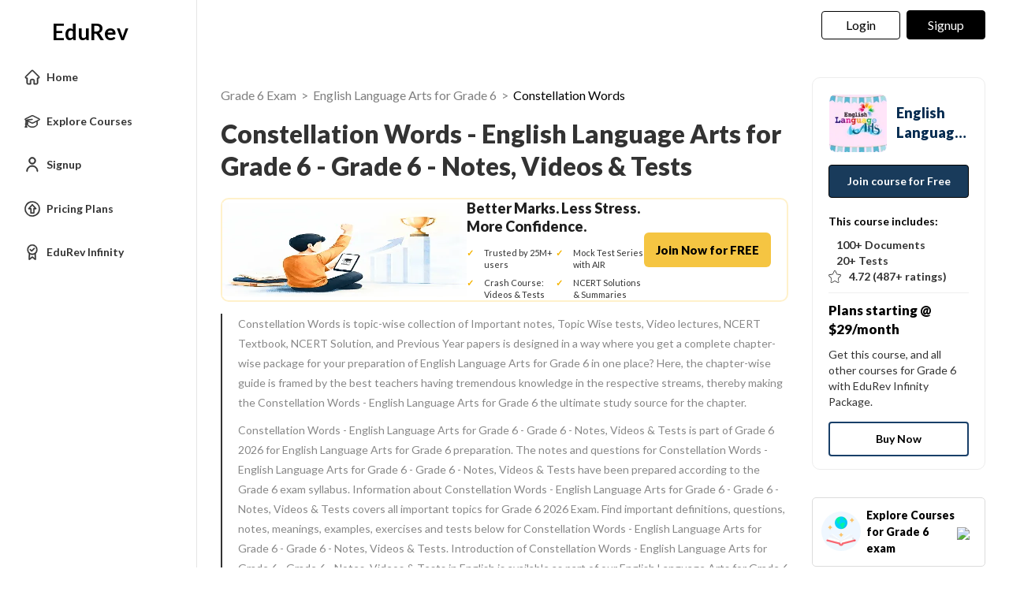

--- FILE ---
content_type: text/html; charset=utf-8
request_url: https://edurev.in/chapter/51664_Constellation-Words-English-Language-Arts-for-Grade-6
body_size: 17230
content:
<!DOCTYPE html><html lang=en><head><meta charset=utf-8><meta name=viewport content="width=device-width, initial-scale=1"><meta name=theme-color content=#0078d7><meta name=robots content="INDEX, FOLLOW"><link rel=icon href=https://cn.edurev.in/ER_Favicon.ico type=image/x-icon><link rel=apple-touch-icon href=https://cn.edurev.in/ER_Favicon.png><link rel=icon href=https://cn.edurev.in/er_48.png sizes=48x48 type=image/png><link rel=icon href=https://cn.edurev.in/er_96.png sizes=96x96 type=image/png><link rel=manifest href=/manifest.json><meta property=og:site_name content=EDUREV.IN><meta property=og:type content=article><meta property=og:url content=https://edurev.in/chapter/51664_Constellation-Words-English-Language-Arts-for-Grade-6><meta property=og:title content="Constellation Words English Language Arts for Grade 6 - Questions, practice tests, notes for Grade 6"><meta property=og:description content="All-in-one Constellation Words prep for Grade 6 aspirants. Explore English Language Arts for Grade 6 video lectures, detailed chapter notes, and practice questions. Boost your retention with interactive flashcards, mindmaps, and worksheets on EduRev today."><meta property=al:android:url content=https://edurev.in/chapter/51664_Constellation-Words-English-Language-Arts-for-Grade-6><meta property=al:android:package content=com.edurev><link rel=canonical href=https://edurev.in/chapter/51664_Constellation-Words-English-Language-Arts-for-Grade-6><meta property=og:image content=https://cn.edurev.in/cdn_assets/v353/assets/logo/edurev_400.jpg><meta name=twitter:image content=https://cn.edurev.in/cdn_assets/v353/assets/logo/edurev_400.jpg><meta property=og:image:width content=400><meta property=og:image:height content=200><meta property=og:locale content=en_US><meta name=twitter:card content=summary_large_image><meta name=twitter:description content="All-in-one Constellation Words prep for Grade 6 aspirants. Explore English Language Arts for Grade 6 video lectures, detailed chapter notes, and practice questions. Boost your retention with interactive flashcards, mindmaps, and worksheets on EduRev today."><meta name=twitter:title content="Constellation Words English Language Arts for Grade 6 - Questions, practice tests, notes for Grade 6"><meta name=twitter:site content=https://twitter.com/edurevapp><title>Constellation Words English Language Arts for Grade 6 - Questions, practice tests, notes for Grade 6</title><link rel=preconnect href=https://edurev.in><script type=application/ld+json>{"@context":"https://schema.org","@type":"Organization","url":"https://edurev.in","logo":"https://edurev.in/assets/logo/edurev_1024.png"}</script><link rel=preconnect href=https://cdn.gumlet.io><link rel=preconnect href=https://cn.edurev.in><link rel=preconnect href=https://cdnjs.cloudflare.com><link rel=preconnect href=https://connect.facebook.net><link rel=preconnect href=https://fonts.googleapis.com><link rel=preconnect href=https://fonts.gstatic.com><link rel=preconnect href=https://gstatic.com><link rel=preconnect href=https://www.google-analytics.com><link rel=preconnect href=https://www.googletagmanager.com><link rel=preconnect href=https://www.clarity.ms><style>:root{--base-cloud-assets:'https://cn.edurev.in/cdn_lib/v13/lib/'}</style><link href='https://fonts.googleapis.com/css?family=Lato:400,700,900' rel=stylesheet><link rel=stylesheet href=https://cdnjs.cloudflare.com/ajax/libs/twitter-bootstrap/3.0.3/css/bootstrap.min.css><link href=https://cn.edurev.in/cdn_resources/v18/resources/css/style.min.css rel=stylesheet><link href=https://cn.edurev.in/cdn_resources/v18/resources/css/layout.css rel=stylesheet><script type=application/javascript src=https://cdnjs.cloudflare.com/ajax/libs/jquery/1.11.1/jquery.min.js integrity="sha512-nhY06wKras39lb9lRO76J4397CH1XpRSLfLJSftTeo3+q2vP7PaebILH9TqH+GRpnOhfAGjuYMVmVTOZJ+682w==" crossorigin=anonymous referrerpolicy=no-referrer></script><script type=application/javascript src=https://cdnjs.cloudflare.com/ajax/libs/twitter-bootstrap/3.3.7/js/bootstrap.min.js integrity="sha512-iztkobsvnjKfAtTNdHkGVjAYTrrtlC7mGp/54c40wowO7LhURYl3gVzzcEqGl/qKXQltJ2HwMrdLcNUdo+N/RQ==" crossorigin=anonymous referrerpolicy=no-referrer></script><script type=application/javascript src=https://cdnjs.cloudflare.com/ajax/libs/bootbox.js/5.5.2/bootbox.min.js integrity="sha512-RdSPYh1WA6BF0RhpisYJVYkOyTzK4HwofJ3Q7ivt/jkpW6Vc8AurL1R+4AUcvn9IwEKAPm/fk7qFZW3OuiUDeg==" crossorigin=anonymous referrerpolicy=no-referrer></script><script>var curr_dmn=window.location.origin;window.GUMLET_CONFIG={hosts:[{current:curr_dmn,gumlet:"edurev.gumlet.io"},{current:curr_dmn,gumlet:"cn.edurev.in"}],lazy_load:true};(function(){d=document;s=d.createElement("script");s.src="https://cdn.gumlet.com/gumlet.js/2.1/gumlet.min.js";s.async=1;d.getElementsByTagName("head")[0].appendChild(s);})();</script><script>var BaseUrlImages="https://edurev.in/";var BaseCloudAssets="https://cn.edurev.in/cdn_assets/v353/";var BaseCloudAssetsLibrary="https://cn.edurev.in/cdn_lib/v13/lib/";var BaseCloudTemplates="https://cn.edurev.in/cdn_templates/v70/";var firebase_anltcs;var and_ftr_fxt=false;function isiOS(){return['iPad Simulator','iPhone Simulator','iPod Simulator','iPad','iPhone','iPod'].includes(navigator.platform)||(navigator.userAgent.includes("Mac")&&"ontouchend"in document)}
getOSName=function(){var nAgt=navigator.userAgent;var os="";try{var clientStrings=[{s:'Windows 3.11',r:/Win16/},{s:'Windows 95',r:/(Windows 95|Win95|Windows_95)/},{s:'Windows ME',r:/(Win 9x 4.90|Windows ME)/},{s:'Windows 98',r:/(Windows 98|Win98)/},{s:'Windows CE',r:/Windows CE/},{s:'Windows 2000',r:/(Windows NT 5.0|Windows 2000)/},{s:'Windows XP',r:/(Windows NT 5.1|Windows XP)/},{s:'Windows Server 2003',r:/Windows NT 5.2/},{s:'Windows Vista',r:/Windows NT 6.0/},{s:'Windows 7',r:/(Windows 7|Windows NT 6.1)/},{s:'Windows 8.1',r:/(Windows 8.1|Windows NT 6.3)/},{s:'Windows 8',r:/(Windows 8|Windows NT 6.2)/},{s:'Windows NT 4.0',r:/(Windows NT 4.0|WinNT4.0|WinNT|Windows NT)/},{s:'Windows ME',r:/Windows ME/},{s:'Android',r:/Android/},{s:'Open BSD',r:/OpenBSD/},{s:'Sun OS',r:/SunOS/},{s:'Linux',r:/(Linux|X11)/},{s:'iOS',r:/(iPhone|iPad|iPod)/},{s:'Mac OS X',r:/Mac OS X/},{s:'Mac OS',r:/(MacPPC|MacIntel|Mac_PowerPC|Macintosh)/},{s:'QNX',r:/QNX/},{s:'UNIX',r:/UNIX/},{s:'BeOS',r:/BeOS/},{s:'OS/2',r:/OS\/2/},{s:'Search Bot',r:/(nuhk|Googlebot|Yammybot|Openbot|Slurp|MSNBot|Ask Jeeves\/Teoma|ia_archiver)/}];for(var id in clientStrings){var cs=clientStrings[id];if(cs.r.test(nAgt)){os=cs.s;break}}}catch(e){}
return os}
var op_sys=getOSName()</script><script type=application/javascript src=https://cn.edurev.in/cdn_resources/v18/resources/js/common.min.js></script><script type=application/javascript src=https://cn.edurev.in/cdn_resources/v18/resources/js/footer.js></script><script>(function(c,l,a,r,i,t,y){c[a]=c[a]||function(){(c[a].q=c[a].q||[]).push(arguments)};t=l.createElement(r);t.async=1;t.src="https://www.clarity.ms/tag/"+i;y=l.getElementsByTagName(r)[0];y.parentNode.insertBefore(t,y);})(window,document,"clarity","script","hezfthal5d");</script><body><input type=hidden id=uid value=0><div class=ed_main><div class=ed_main_1 style="max-width:1600px;margin:0 auto"><div class="inf_mem_mn sidemenuboxHtml"><style>@media (max-width:500px){.er_hrd_logo_icon{background-image:url(https://cn.edurev.in/cdn_assets/v353/assets/img/er_hrd_logo.png) !important}}</style><style>@media (max-width:768px){.allmenuoptions{overflow-y:scroll !important;max-height:75vh !important;scrollbar-width:none;-ms-overflow-style:none}.allmenuoptions::-webkit-scrollbar{display:none}}</style><input type=hidden id=uid value=0><div class=sidemenubox><div class=sidemenuinnerbox><div id=sideMeulogo><a href=/home class=lg_in_logo1 style=display:inline-block;width:100%;text-decoration:none> <span class="er_hrd_logo er_hrd_logo_icon"></span> <span class=logo-txt style=position:relative;bottom:-11px;vertical-align:top>EduRev</span> </a></div><div style=width:100% class=allmenuoptions><ul class="people_boxIn menuullist sidemenuFirstBox"><li class=menuItemHome><a class="btn sideMenuItemsa sideMenuItem" data_type=home href="/"> <img data-gumlet=false class=sideMenuItemsaImage src=https://cn.edurev.in/cdn_lib/v13/lib/img/leftmenuIcons/home.svg> <span class=sideMenuItemsspan>Home</span> </a><li class=menuItemExploreCourses><a class="btn sideMenuItemsa sideMenuItem" data_type=explore_courses href=/search> <img class=sideMenuItemsaImage data-gumlet=false src=https://cn.edurev.in/cdn_lib/v13/lib/img/leftmenuIcons/explore_course.svg> <span class=sideMenuItemsspan>Explore Courses</span> </a><li class=menuItemSignUp><a class="btn sideMenuItemsa sideMenuItem" data-toggle=modal href=#myModalRegister onclick="return ClearMessage()"> <img class=sideMenuItemsaImage src=https://cn.edurev.in/cdn_lib/v13/lib/img/leftmenuIcons/profi_new.svg> <span class=sideMenuItemsspan>Signup</span> </a><li class=menuItemPricingPlan><a class="btn EduRevPricingPlans sideMenuItemsa sideMenuItem" data_type=pricing_plan href="/subscription?utm_source=pricing_plan_text&amp;utm_medium=edurev_website&amp;utm_campaign=edurev_pricing_plan_text_homepagead"> <img class=sideMenuItemsaImage src=https://cn.edurev.in/cdn_lib/v13/lib/img/leftmenuIcons/edurev_pricing.svg> <span class=sideMenuItemsspan>Pricing Plans</span> </a><li class=menuItemPartnerCourses style=display:none><a class="btn sideMenuItemsa sideMenuItem" data-toggle=modal href=#myModalRegister onclick="return ClearMessage()"> <img class=sideMenuItemsaImage src=https://cn.edurev.in/cdn_lib/v13/lib/img/leftmenuIcons/mypurchases.svg> <span class=sideMenuItemsspan>EduRev Store</span> </a><li class=menuItemChangeClassExams style=display:none><a class="btn sideMenuItemsa sideMenuItem" data-toggle=modal href=#myModalRegister onclick="return ClearMessage()"> <img class=sideMenuItemsaImage src=https://cn.edurev.in/cdn_lib/v13/lib/img/leftmenuIcons/change_class.svg> <span class=sideMenuItemsspan>Change Class/Exams</span> </a><li class=menuItemSwitchToInfinity><a class="btn EduRevPricingPlans sideMenuItemsa sideMenuItem" data_type=pricing_plan href="/subscription?utm_source=pricing_plan_text&amp;utm_medium=edurev_website&amp;utm_campaign=edurev_pricing_plan_text_homepagead"> <img data-gumlet=false class=sideMenuItemsaImage src=https://cn.edurev.in/cdn_lib/v13/lib/img/leftmenuIcons/edurev_infinity.svg> <span class=sideMenuItemsspan>EduRev Infinity</span> </a><li class=menuItemAnalysis style=display:none><a class="btn sideMenuItemsa sideMenuItem" data-toggle=modal href=#myModalRegister onclick="return ClearMessage()"> <img class=sideMenuItemsaImage src=https://cn.edurev.in/cdn_lib/v13/lib/img/leftmenuIcons/view_analysis.svg> <span class=sideMenuItemsspan>View Analysis</span> </a><li class="menuItemRaiseADemand moresideoptions" style=display:none><a class="btn sideMenuItemsa sideMenuItem" data-toggle=modal href=#myModalRegister onclick="return ClearMessage()"> <img class=sideMenuItemsaImage src=https://cn.edurev.in/cdn_lib/v13/lib/img/leftmenuIcons/raise_demand.svg> <span class=sideMenuItemsspan>Raise a Demand</span> </a></ul><div class=pagewisemenu style=display:none></div><div class=menuhiddenPart style=display:none><div class=menuSeprator></div><ul class="people_boxIn menuullist sidemenuSecondBox"></ul><div class=grp-sh-le style="clear:both;padding-bottom:15px;width:100%;text-decoration:none;color:gray;padding-left:20px !important"><a onclick=showall_cht_grpsLess() href=javascript:void(0) style=text-decoration:none><div><img class=sideMenuItemsaImage src=https://cn.edurev.in/cdn_lib/v13/lib/img/leftmenuIcons/lessgray_v2.png> <span style=color:#808080;margin-left:5px>Less</span></div></a></div></div></div></div></div><link href=https://cn.edurev.in/cdn_resources/v18/resources/css/sideleftmenu.css rel=stylesheet><script type=application/javascript src=https://cn.edurev.in/cdn_resources/v18/resources/js/sideleftmenu.js></script><div></div></div><style>.btn_allcrs{display:none !important}</style><div class=centeredDiv><form autocomplete=off onsubmit="return false"><div class="ed_header ed_headerMainsite"><style>.er_hrd_logo{width:45px;background-image:url( https://cn.edurev.in/cdn_assets/v353/assets/img/er_hrd_logo.png);height:40px;display:inline-block;background-size:contain;background-repeat:no-repeat}</style><style>@media (max-width:550px){span.logo-txt{top:15px}}.lp_hrd_lgn_btn .hideinmobile .btn{width:100px;letter-spacing:0.01em !important;padding-left:0;padding-right:0;text-align:center}</style><div class="container tphdrofr_cntnr" style="padding:0 5px"><div class="col-sm-5 col-md-5 col-lg-4 lg_cntnr lg_cntnr_43" style=position:relative;display:inline-block><div class="lp_hrd_logo lg_out_logo" style=min-width:145px;margin-right:10px><a href=/home class=lg_in_logo style=display:inline-block;width:100%> <span class=er_hrd_logo></span> <span class=logo-txt>EduRev</span> </a></div><a class="btn btn-white btn_allcrs" href=/search> Explore Exams <span style=float:right;margin-right:-5px> <img src=https://cn.edurev.in/cdn_assets/v353/assets/img/chevron-left.svg> </span> </a></div><div class="col-sm-7 col-md-7 col-lg-8 p-0 lgot_btn"><div class="lp_hrd_lgn_btn ed_top_link"><div class=hideinmobile><style>@media (min-width:900px){.dnymc_nvbtn_andrd,.lp_hlt_btn{width:125px}.lp_hlt_btn{margin-right:25px !important}}</style><a style="margin-bottom:5px;margin-right:5px;font-weight:400 !important;font-size:16px !important" data-toggle=modal href=#myModal class="dropdown-toggle btn btn-er tpbr_lgn_btn btn-trn-dwn">Login</a> <a style="margin-bottom:5px;margin-left:0;font-weight:400 !important;font-size:16px !important" data-toggle=modal href=#myModalRegister class="dropdown-toggle btn btn-er lp_sup_si_btn lp_hlt_btn btn-trn-dwn">Signup</a></div><div class=showinmobile><a data-toggle=modal href=#myModalRegister class="dropdown-toggle lp_sup_si_btn signinbtn">Sign in</a> <a href=javascript:void(0) class="btn btn-er Get_the_App_Btn app_dnld_lnk lp_hlt_btn openappbtn dnymc_nvbtn_andrd dnymc_nvbtn_andrd_1">Open App</a></div></div></div></div><input type=hidden class=phvrf><script src=https://cn.edurev.in/cdn_resources/v18/resources/js/header_lout.js></script><script src="https://cn.edurev.in/cdn_resources/v18/resources/js/logout.js?v=1"></script><link href=https://cn.edurev.in/cdn_resources/v18/resources/css/header_lout.css rel=stylesheet></div></form><div class=ed_container style=min-height:85vh><div class=ed_container_inr style=min-height:100vh><script>var page_name="Chapter";var pageName="Chapter";</script><script type=application/ld+json>{"@context":"https://schema.org","@graph":[{"@type":"CollectionPage","@id":"https://edurev.in/chapter/51664_Constellation-Words-English-Language-Arts-for-Grade-6","name":"Constellation Words","description":"All-in-one Constellation Words prep for Grade 6 aspirants. Explore English Language Arts for Grade 6 video lectures, detailed chapter notes, and practice questions. Boost your retention with interactive flashcards, mindmaps, and worksheets on EduRev today.","url":"https://edurev.in/chapter/51664_Constellation-Words-English-Language-Arts-for-Grade-6","author":{"@type":"Organization","name":"EduRev","url":"https://edurev.in/"},"publisher":{"@type":"Organization","name":"EduRev","logo":{"@type":"ImageObject","url":"https://edurev.in/logo.png"}},"isPartOf":{"@type":"Course","name":"English Language Arts for Grade 6","description":"English Language Arts for Grade 6","url":"https://edurev.in/courses/46932_English-Language-Arts-for-Grade-6"},"educationalAlignment":{"@type":"AlignmentObject","alignmentType":"educationalSubject","targetName":"Grade 6","targetUrl":"https://edurev.in/chapter/51664_Constellation-Words-English-Language-Arts-for-Grade-6"},},{"@type":"BreadcrumbList","itemListElement":[{"@type":"ListItem","position":1,"name":"Home","item":"https://edurev.in/"},{"@type":"ListItem","position":2,"name":"Grade 6 Exam","item":"https://edurev.in/explore/220"},{"@type":"ListItem","position":3,"name":"English Language Arts for Grade 6","item":"https://edurev.in/courses/46932_English-Language-Arts-for-Grade-6"},{"@type":"ListItem","position":4,"name":"Constellation Words","item":"https://edurev.in/chapter/51664_Constellation-Words-English-Language-Arts-for-Grade-6"}]}]}</script><style>.ct_scn{margin-bottom:20px;display:inline-block;width:100%;font-size:18px;color:#333 !important;word-break:break-word;line-height:1.6;text-align:initial}ul.sb_cptr{padding-left:10px;padding-top:10px}ul.sb_cptr li{margin-bottom:15px}h2.kwds{font-size:24px;padding-bottom:10px;padding-top:10px;display:inline-block;width:100%;color:#333 !important;word-break:break-word;line-height:inherit;text-align:initial;font-weight:900}.course_content{width:100%}.ttl_hdr_sb_crs_num{opacity:.8}.ttl_hdr_sb_crs{color:#193f68 !important;font-size:20px !important;font-weight:700;clear:both;margin-right:5px;width:60px;color:#878787;padding-left:10px;padding-right:10px}.subchaptermainDiv{padding-left:20px;padding-top:20px;border-top:1px solid #E6E6E6;margin-top:0}.chaptermainbox{padding:15px 15px;margin-bottom:15px;box-shadow:0 1px 10px #EBEBEB;border-radius:8px}.subcoursetitle{color:#000;font-weight:700;text-indent:0;font-size:18px;text-transform:inherit}.crs_hdr_cnt{display:inline-block;float:left;text-indent:0;color:#878787}span.crs_hdr_cnt{font-size:14px}a.keds_lnk{font-size:20px}ul.sb_cptr a{font-size:16px}ul.course_content h3{font-size:18px}.kwds{font-weight:bold}.crs_sub_a{padding:0 5px;margin-bottom:15px;display:inline-block}.crs_sub_a_nu{padding:0 5px;margin-bottom:15px;display:inline-block}.crs_sb_blk{border-radius:.375rem;transition:all .3s ease;border:1px solid #e6e6e6 !important}.crs_sub{margin:0 auto;display:inline-block;width:200px}.crs_sub_nu_sp{margin:0 auto;display:inline-block;width:200px;height:192px}.crs-ttl{color:#000;font-size:13px;margin-bottom:10px;min-height:40px;overflow:hidden;text-overflow:ellipsis;display:-webkit-box;-webkit-box-orient:vertical;-webkit-line-clamp:2;line-height:1.6em;max-height:40px;font-weight:bold;text-align:center}.crc_cptr_desc{padding-left:20px;font-size:18px;margin-bottom:15px}h3.listWN.courseHierarchy{margin-bottom:15px;font-size:22px;font-weight:bold}a.sb_crs_hdr{font-weight:bold}.sb_cptr *{font-size:20px !important;word-break:break-word;line-height:1.8;text-align:initial}.sb_cptr a{color:#0052ac !important}.btn_htprpbtn{width:250px;height:36px;border:2px solid #193f68;color:#193f68 !important;border-radius:5px;margin:0 auto;font-weight:700;display:inline-block;max-width:100%}.btn_htprpbtn:hover{color:#193f68}.btn_htprpbtn{display:inline}.ct_scn ul,.ct_scn ol{margin-left:25px !important}.course_content .sb_cptr{margin-left:10px !important}ul.course_content{margin-left:0}.nts_cntdiv{padding:15px;border:1px solid #E6E6E6;margin:10px;border-radius:4px;margin-bottom:20px;margin-left:0}.course_content ul{list-style:disc}.course_content a{color:#052b50 !important}.htprp_dv{border:1px solid #e6e6e6;border-radius:4px;padding-left:20px;padding-bottom:25px;margin-top:15px;margin-bottom:25px}.topheader{text-align:left;font-size:32px;margin-bottom:0;font-weight:900;line-height:1.3}.partofcourseinfo{margin-top:5px;font-size:16px;color:#888}.ttl_hdr_sb_crs_sub{font-size:18px !important;color:#878787 !important}.subcoursetitle_sub{font-size:17px}.crs_intextad_stats *{font-size:13px !important}.crs_intextad_stats *{color:#111 !important}@media (max-width:470px){.slickres{text-align:center}}@media (max-width:500px){.topheader{font-size:26px;line-height:1.4}.content_title{line-height:1.4;padding-bottom:3px}.chptr_cntnr{padding-left:20px !important;padding-right:20px !important}h2.kwds,.subcoursetitle,.chptrttl{line-height:1.4}.chptrttl{padding-bottom:5px}.showinmobile .ct_scn{margin-bottom:10px}.otrchptr{padding-bottom:20px !important}.otrchptr_cntnr .kwds_desc{padding-bottom:20px !important}.crs_hdr_cnt{padding-top:5px}.ct_scn.htprp_dv h2{padding-bottom:5px !important;padding-top:15px !important}.clearalldoubts{margin-bottom:0 !important}.ct_scn{font-size:18px}.box_block .document_iconBox img{border:none;border-radius:4px}.box_block h2{font-size:18px;padding-bottom:0}.partofcourseinfo{font-size:12px}a.keds_lnk{font-size:16px !important;line-height:40px}ul.sb_cptr li{margin-bottom:0}.crs_sub{width:150px}.slickres{text-align:center}.box_block .document_iconBox{margin:0 !important}.font16-900-mobile{font-size:16px !important;font-weight:900 !important}.handlemargin-bottommobile{margin-bottom:10px}.box_block_parent_mobile{width:75px}#prep_lgotpp a{min-width:150px;margin-right:15px}}.brdcrmb,.brdcrmb a{color:rgba(0,0,0,0.5) !important;font-size:16px;text-decoration:none}.kwds_desc{padding-bottom:20px;margin-top:-10px}h2.kwds.otrchptr{margin-bottom:20px;padding-bottom:0}@media (max-width:500px){.subchaptermainDiv{padding-left:0 !important}}</style><style>.nlg_sbhdng_blk.kwds_desc{padding-bottom:1px !important}h2.kwds.otrchptr{margin-bottom:10px}</style><input type=hidden value=0 id=isiphonehidden name=isiphonehidden> <input id=model_catId type=hidden value=220> <input id=model_catName type=hidden value="Grade 6"><div class=ed_container><div class="container addPaddingLeftInTab chptr_cntnr"><div><div><div class="col-sm-9 col-md-9 removeSidePadding mncntdv9"><div class=ct_scn><div style=padding-bottom:10px;padding-top:10px;font-size:16px><div style=display:inline-block;width:100% class=brdcrmb_cntnr><span style=float:left;display:inline-block><span class=brdcrmb><a href=https://edurev.in/explore/220/Grade-6>Grade 6 Exam</a>&nbsp;&nbsp;>&nbsp;&nbsp;</span><span class=brdcrmb><a href=https://edurev.in/courses/46932_English-Language-Arts-for-Grade-6>English Language Arts for Grade 6</a>&nbsp;&nbsp;>&nbsp;&nbsp;</span><span style=color:black>Constellation Words</span></span></div></div><h1 class=topheader style=margin-bottom:20px>Constellation Words - English Language Arts for Grade 6 - Grade 6 - Notes, Videos &amp; Tests</h1><style>.bm-banner-wrapper{width:100%;margin-top:15px;margin-bottom:15px;box-sizing:border-box;background:#ffffff}.bm-banner-inner{display:flex;align-items:center;gap:10px;padding:0;border:2px solid #fff1cb;border-radius:10px;max-width:100%;margin:0 auto;box-sizing:border-box}.bm-banner-illustration img{max-height:120px;width:100%;height:auto;display:block}.bm-banner-content{flex:1}.bm-banner-title{font-size:20px;font-weight:900;color:#1f1f1f;margin:0 0 14px;line-height:1.3}.bm-banner-points{display:grid;grid-template-columns:repeat(2,minmax(0,1fr));gap:8px 0;padding:0;margin:0;list-style:none;margin-left:0 !important}.bm-banner-points li{position:relative;padding-left:22px;font-size:13px;color:#333;line-height:1.4}.bm-banner-points li::before{content:"✓";position:absolute;left:0;top:0;color:#f5b400;font-weight:700}.bm-banner-cta{flex-shrink:0;padding-right:20px}.bm-banner-btn{display:inline-block;padding:10px 15px;background:#f5c542;color:#000;font-size:15px;font-weight:900;border-radius:6px;text-decoration:none;transition:background 0.2s ease,transform 0.2s ease}.bm-banner-btn:hover{background:#eab935;transform:translateY(-1px)}.bm-banner-wrapper-2{display:none}@media (max-width:1350px){.bm-banner-title{font-size:18px}.bm-banner-points li{font-size:11px}}@media (max-width:1200px){.bm-banner-wrapper{display:none}.bm-banner-wrapper-2{display:block}}.bm-banner-wrapper-td-1{font-weight:900;font-size:20px;border:none;padding:20px}.bm-banner-wrapper-td-2{border:none;text-align:right;padding:20px}@media (max-width:460px){.bm-banner-wrapper-td-1{padding-right:0}.bm-banner-wrapper-td-2{padding-left:0}}@media (max-width:430px){.bm-banner-wrapper-td-1{font-size:15px}.bm-banner-btn{font-size:12px}}</style><div class=bm-banner-wrapper><div class=bm-banner-inner><div class=bm-banner-illustration><img src=https://cn.edurev.in/cdn_lib/v13/lib/img/cmn/chapter_adsub.png alt="Student success illustration"></div><div class=bm-banner-content><h2 class=bm-banner-title>Better Marks. Less Stress. More Confidence.</h2><ul class=bm-banner-points style="margin-left:0 !important"><li>Trusted by 25M+ users<li>Mock Test Series with AIR<li>Crash Course: Videos &amp; Tests<li>NCERT Solutions &amp; Summaries</ul></div><div class=bm-banner-cta><a data-toggle=modal href=#myModalRegister class=bm-banner-btn>Join Now for FREE</a></div></div></div><div class=bm-banner-wrapper-2 style="border:2px solid #fff1cb;border-radius:5px"><table style=width:100%><tr><td class=bm-banner-wrapper-td-1>Download All Notes<td class=bm-banner-wrapper-td-2><a data-toggle=modal href=#myModalRegister class=bm-banner-btn>Join Now for FREE</a></table></div><div class="nlg_sbhdng_blk kwds_desc" style=margin-bottom:10px;margin-top:10px><div style=margin-bottom:10px;margin-top:10px>Constellation Words is topic-wise collection of Important notes, Topic Wise tests, Video lectures, NCERT Textbook, NCERT Solution, and Previous Year papers is designed in a way where you get a complete chapter-wise package for your preparation of English Language Arts for Grade 6 in one place? Here, the chapter-wise guide is framed by the best teachers having tremendous knowledge in the respective streams, thereby making the Constellation Words - English Language Arts for Grade 6 the ultimate study source for the chapter.</div><div style=margin-bottom:10px;margin-top:10px>Constellation Words - English Language Arts for Grade 6 - Grade 6 - Notes, Videos &amp; Tests is part of Grade 6 2026 for English Language Arts for Grade 6 preparation. The notes and questions for Constellation Words - English Language Arts for Grade 6 - Grade 6 - Notes, Videos &amp; Tests have been prepared according to the Grade 6 exam syllabus. Information about Constellation Words - English Language Arts for Grade 6 - Grade 6 - Notes, Videos &amp; Tests covers all important topics for Grade 6 2026 Exam. Find important definitions, questions, notes, meanings, examples, exercises and tests below for Constellation Words - English Language Arts for Grade 6 - Grade 6 - Notes, Videos &amp; Tests. Introduction of Constellation Words - English Language Arts for Grade 6 - Grade 6 - Notes, Videos &amp; Tests in English is available as part of our English Language Arts for Grade 6 for Grade 6 & Constellation Words - English Language Arts for Grade 6 - Grade 6 - Notes, Videos &amp; Tests in Hindi for English Language Arts for Grade 6 course. Download more important topics related with Constellation Words - English Language Arts for Grade 6 - Grade 6 - Notes, Videos &amp; Tests, notes, lectures and mock test series for Grade 6 Exam by signing up for free.</div></div><style>.abouviewmorepart{display:inline-block}.abouseconpart{display:none}</style><div class=ct_scn style=margin-bottom:0;margin-top:10px><div style=margin-bottom:0><div class=chptrttl style=font-size:24px><b>About Constellation Words</b></div><div style=font-size:16px><div class=_innerHdn><span class=aboufirstpart>In this chapter you can find the Constellation Words - English Language Arts for Grade 6 - Grade 6 - Notes, Videos & Tests defined & explained in the </span> <span class=abouviewmorepart style=cursor:pointer onclick=showallaboutcou()>...<span style=color:#08479C> view more</span></span> <span class=abouseconpart>simplest way possible. Besides explaining types of Constellation Words - English Language Arts for Grade 6 - Grade 6 - Notes, Videos & Tests theory, EduRev gives you an ample number of questions to practice Constellation Words - English Language Arts for Grade 6 - Grade 6 - Notes, Videos & Tests tests, examples and also practice Grade 6 tests.</span></div></div></div></div></div><div class=showinmobile><div class=ct_scn><div><div class="box_block paddBot" style="max-width:500px;margin:0 auto;border-radius:4px;padding:20px;display:inline-block;width:100%;padding-top:0"><div class=row><div class="col-xs-12 col-sm-12 col-md-12"><h2 class=kwds style=padding-bottom:10px;cursor:initial>Part of the course</h2></div></div><div><table style=width:100% class=handlemargin-bottommobile><tr><td class=box_block_parent_mobile><div class=document_iconBox style="margin:0 auto;width:60px;height:60px;margin-right:10px"><a target=_blank class="courseLink courseLinkimg" data-cid=1548 href=/courses/46932_English-Language-Arts-for-Grade-6> <img src=https://cn.edurev.in/ApplicationImages/CourseImages/e45604c3-5c79-4cb8-8402-5a7a2cc11439_CI.png alt="English Language Arts for Grade 6" class="img-responsive b-lazy" style=display:block;border-radius:4px> </a></div><td><a style=text-decoration:none target=_blank class=courseLink data-cid=1548 href=/courses/46932_English-Language-Arts-for-Grade-6><div><div class=font16-900-mobile style=font-size:14px;font-weight:600;color:#000000;text-overflow:ellipsis;display:-webkit-box;-webkit-line-clamp:2;-webkit-box-orient:vertical;overflow:hidden>English Language Arts for Grade 6</div><div style=font-size:14px;color:#878787><span style=display:inline-block;font-size:13px> <span>91</span><span> docs</span> <span>|</span> </span> <span style=display:inline-block;font-size:13px> <span>20</span><span> tests</span> </span></div></div></a></table><div style=text-align:left;margin-bottom:5px;display:inline-block;width:100% class=jncrs_sntnr><a style=width:100% referrerpolicy=no-referrer rel=noopener target=_blank class="btn btn_jncrs wt-btn-hvr" href=/courses/46932_English-Language-Arts-for-Grade-6>Join Course</a></div></div></div></div></div></div><div style=margin-bottom:20px><link href=https://cn.edurev.in/cdn_resources/v18/resources/css/googlebtnpartial.css rel=stylesheet><div class=clearalldoubts style="border:1px solid #E6E6E6;border-radius:4px;padding:15px;padding-left:20px;margin-bottom:25px;padding-top:10px;padding-bottom:10px"><table style=width:100%><tbody><tr><td class=frm_rlt_tst_td1_1><a data-toggle=modal href=#myModalRegister class=dropdown-toggle style=margin-right:10px> <img data-src=https://cn.edurev.in/cdn_lib/v13/lib/img/forum/doubts.png style=width:40px;height:40px> </a> <a class="content-link dropdown-toggle" data-toggle=modal href=#myModalRegister style="font-size:16px;color:black !important;font-weight:900 !important">Clear all your <span class=_all_cat></span><span class=doubtsmsgspan style="text-decoration:inherit !important;color:inherit !important">doubts with EduRev</span></a><td class=frm_rlt_tst_td2_2 style=text-align:right><ul class=people_boxIn style="padding:7px 4px;padding-bottom:0 !important;padding-left:0 !important;padding-top:0"><li><a data-toggle=modal href=#myModalRegister class="btn btn-blue dropdown-toggle" style="min-width:120px;text-align:center;font-weight:700 !important;padding-top:3px !important;padding-bottom:3px !important;margin-right:0">Join for Free</a></ul></table></div><script>try{$(function(){if($("._all_cat").length>0){if($("#model_catName").length>0&&$("#model_catName").val()!=""){$("._all_cat").html($("#model_catName").val()+" ");}}});}catch(e){}</script></div><div class=ct_scn style=margin-bottom:5px><h2 class=kwds style=margin-bottom:1px>Constellation Words Study Material</h2><div></div></div><div class='ct_scn ct_scn_adinf' style=margin-top:15px;margin-bottom:20px><div class=adbnr2_tb style='cursor:default !important;margin-right:10px'></div></div><div></div><div class="ct_scn otrchptr_cntnr"><h2 class="kwds otrchptr">Other Chapters in English Language Arts for Grade 6</h2><div class=kwds_desc>The Complete Chapterwise preparation package of English Language Arts for Grade 6 is created by the best Grade 6 teachers for Grade 6 preparation. 258 students are using this for Grade 6 preparation. <br><b>Constellation Words | English Language Arts for Grade 6</b></div><div><table class=course_content><tr><td><div><div style=display:none><a class=crs_chptr target=_blank href=/chapter/46932_English-Language-Arts-for-Grade-6 style=text-decoration:none;display:flow-root><table style=width:100%><tr><td class='ttl_hdr_sb_crs ttl_hdr_sb_crs_num'>01<td><div class=subcoursetitle>English Language Arts for Grade 6</div><div class="subcoursetitledesc subcoursetitledescchap_46932"><span><span class=crs_hdr_cnt title='105  Docs'>105&nbsp;Docs</span><span class=crs_hdr_cnt>&nbsp;|&nbsp;</span><span class=crs_hdr_cnt title='20  Tests'>20&nbsp;Tests</span><span class=crs_hdr_cnt>&nbsp;|&nbsp;</span><span class=crs_hdr_cnt title='15  Subtopics'>15 Subtopics</span></span></div><div id=titleaccordian_46932></div><td style=width:36px;cursor:pointer><img id=arrowicon_46932 style=width:24px src=https://cn.edurev.in/cdn_lib/v13/lib/img/course/forwardarrowicn.png alt=""></table></a></div><div><table id=ulPanel_46932 style=clear:both;width:100%;display:table class=CourseSubCourseul><tr><td><div class=subchaptermainDiv><div style=margin-bottom:15px><a class=crs_chptr target=_blank href=/chapter/51655_Computer-Words style=text-decoration:none;display:flow-root><table style=width:100%><tr><td class='ttl_hdr_sb_crs ttl_hdr_sb_crs_num ttl_hdr_sb_crs_sub ttl_hdr_sb_crs_num'>01<td><div class="subcoursetitle subcoursetitle_sub">Computer Words</div><div class="subcoursetitledesc subcoursetitledescchap_51655"><span style=margin-bottom:10px><span class=crs_hdr_cnt>Coming soon</span></span></div><div id=titleaccordian_51655></div><td style=width:36px;cursor:pointer><img id=arrowicon_51655 style=width:24px src=https://cn.edurev.in/cdn_lib/v13/lib/img/course/forwardarrowicn.png alt=""></table></a></div><div></div></div><tr><td><div class=subchaptermainDiv><div style=margin-bottom:15px><a class=crs_chptr target=_blank href=/chapter/51656_Measurement-Words style=text-decoration:none;display:flow-root><table style=width:100%><tr><td class='ttl_hdr_sb_crs ttl_hdr_sb_crs_num ttl_hdr_sb_crs_sub ttl_hdr_sb_crs_num'>02<td><div class="subcoursetitle subcoursetitle_sub">Measurement Words</div><div class="subcoursetitledesc subcoursetitledescchap_51656"><span style=margin-bottom:10px><span class=crs_hdr_cnt>Coming soon</span></span></div><div id=titleaccordian_51656></div><td style=width:36px;cursor:pointer><img id=arrowicon_51656 style=width:24px src=https://cn.edurev.in/cdn_lib/v13/lib/img/course/forwardarrowicn.png alt=""></table></a></div><div></div></div><tr><td><div class=subchaptermainDiv><div style=margin-bottom:15px><a class=crs_chptr target=_blank href=/chapter/51657_Physical-Activity-Words style=text-decoration:none;display:flow-root><table style=width:100%><tr><td class='ttl_hdr_sb_crs ttl_hdr_sb_crs_num ttl_hdr_sb_crs_sub ttl_hdr_sb_crs_num'>03<td><div class="subcoursetitle subcoursetitle_sub">Physical Activity Words</div><div class="subcoursetitledesc subcoursetitledescchap_51657"><span style=margin-bottom:10px><span class=crs_hdr_cnt>Coming soon</span></span></div><div id=titleaccordian_51657></div><td style=width:36px;cursor:pointer><img id=arrowicon_51657 style=width:24px src=https://cn.edurev.in/cdn_lib/v13/lib/img/course/forwardarrowicn.png alt=""></table></a></div><div></div></div><tr><td><div class=subchaptermainDiv><div style=margin-bottom:15px><a class=crs_chptr target=_blank href=/chapter/51658_Fantasy-Words style=text-decoration:none;display:flow-root><table style=width:100%><tr><td class='ttl_hdr_sb_crs ttl_hdr_sb_crs_num ttl_hdr_sb_crs_sub ttl_hdr_sb_crs_num'>04<td><div class="subcoursetitle subcoursetitle_sub">Fantasy Words</div><div class="subcoursetitledesc subcoursetitledescchap_51658"><span style=margin-bottom:10px><span class=crs_hdr_cnt>Coming soon</span></span></div><div id=titleaccordian_51658></div><td style=width:36px;cursor:pointer><img id=arrowicon_51658 style=width:24px src=https://cn.edurev.in/cdn_lib/v13/lib/img/course/forwardarrowicn.png alt=""></table></a></div><div></div></div><tr><td><div class=subchaptermainDiv><div style=margin-bottom:15px><a class=crs_chptr target=_blank href=/chapter/51659_Hockey-Words style=text-decoration:none;display:flow-root><table style=width:100%><tr><td class='ttl_hdr_sb_crs ttl_hdr_sb_crs_num ttl_hdr_sb_crs_sub ttl_hdr_sb_crs_num'>05<td><div class="subcoursetitle subcoursetitle_sub">Hockey Words</div><div class="subcoursetitledesc subcoursetitledescchap_51659"><span style=margin-bottom:10px><span class=crs_hdr_cnt>Coming soon</span></span></div><div id=titleaccordian_51659></div><td style=width:36px;cursor:pointer><img id=arrowicon_51659 style=width:24px src=https://cn.edurev.in/cdn_lib/v13/lib/img/course/forwardarrowicn.png alt=""></table></a></div><div></div></div><tr><td><div class=subchaptermainDiv><div style=margin-bottom:15px><a class=crs_chptr target=_blank href=/chapter/51660_Book-Words style=text-decoration:none;display:flow-root><table style=width:100%><tr><td class='ttl_hdr_sb_crs ttl_hdr_sb_crs_num ttl_hdr_sb_crs_sub ttl_hdr_sb_crs_num'>06<td><div class="subcoursetitle subcoursetitle_sub">Book Words</div><div class="subcoursetitledesc subcoursetitledescchap_51660"><span style=margin-bottom:10px><span class=crs_hdr_cnt>Coming soon</span></span></div><div id=titleaccordian_51660></div><td style=width:36px;cursor:pointer><img id=arrowicon_51660 style=width:24px src=https://cn.edurev.in/cdn_lib/v13/lib/img/course/forwardarrowicn.png alt=""></table></a></div><div></div></div><tr><td><div class=subchaptermainDiv><div style=margin-bottom:15px><a class=crs_chptr target=_blank href=/chapter/51661_Geography-Words style=text-decoration:none;display:flow-root><table style=width:100%><tr><td class='ttl_hdr_sb_crs ttl_hdr_sb_crs_num ttl_hdr_sb_crs_sub ttl_hdr_sb_crs_num'>07<td><div class="subcoursetitle subcoursetitle_sub">Geography Words</div><div class="subcoursetitledesc subcoursetitledescchap_51661"><span style=margin-bottom:10px><span class=crs_hdr_cnt>Coming soon</span></span></div><div id=titleaccordian_51661></div><td style=width:36px;cursor:pointer><img id=arrowicon_51661 style=width:24px src=https://cn.edurev.in/cdn_lib/v13/lib/img/course/forwardarrowicn.png alt=""></table></a></div><div></div></div></table></div></div></table></div><style>.showmorepurchased_conitemhideclasscourse{border:none !important;font-weight:bold !important;font-size:15px !important;background:rgba(245,247,250,1) !important;border-radius:20px !important;padding:10px !important;padding-left:30px !important;padding-right:30px !important;color:#666666 !important;margin-top:0 !important;text-decoration:none !important}</style><div style=width:100%;text-align:center;margin-top:15px><div class=showallcourse_showmore style=display:inline-block><a referrerpolicy=no-referrer rel=noopener target=_blank href=/courses/46932_English-Language-Arts-for-Grade-6 class=showmorepurchased_conitemhideclasscourse>Go to Course<img src=https://cn.edurev.in/cdn_assets/v353/assets/img/chevron-left.svg style=margin-left:5px;margin-bottom:2px></a></div></div></div><style>.tpcourseinadiv{padding:15px 15px;box-shadow:0 1px 10px #ebebeb;border-radius:8px}.tpcrs_div td{padding-bottom:0}.viewallcourbtn{margin-top:10px}.tpcrs_div_cntnr .tpcrs_div .people_boxIn{padding-top:0 !important}</style><div><div class="people_box tpcrs_div_cntnr" style=border:none;margin-bottom:30px><h2 class=kwds style=padding-bottom:20px>Top Courses for Grade 6</h2><div class="tpcrs_div topcoursesclssht"></div><div style=text-align:center;display:inline-block;width:100%;padding-top:10px><a referrerpolicy=no-referrer rel=noopener target=_blank href=/explore/220/Grade-6 class=btn style="background-color:#F5F7FA;width:100%;color:#666;max-width:200px;border:none !important;font-weight:bold !important;font-size:15px !important;background:rgba(245,247,250,1) !important;border-radius:20px !important;padding:10px !important;padding-left:30px !important;padding-right:30px !important;color:#666666 !important;margin-top:0 !important;text-decoration:none !important">View All Courses<img src=https://cn.edurev.in/cdn_assets/v353/assets/img/chevron-left.svg style=margin-left:5px;margin-bottom:2px></a></div></div></div></div><style>@media(min-width:500px) and (max-width:1024px){.removeSideInTab{display:none !important}}@media(min-width:500px) and (max-width:900px){.giveMarginLinTab{margin-left:106px}.handleRowFlexInTab{display:flex;flex-wrap:wrap}.addPaddingLeftInTab{padding-left:30px !important}.handleForIpadAds{margin:30px 0 !important;padding:0 10px !important}.course_content{margin-top:0}.topcoursesclssht{margin-top:20px}}</style><div class="col-sm-3 col-md-3 removeSidePadding sidemenuright removeSideInTab"><div class="ed_rgt_box ed_rgt_box_tp"><style>.buydBtcCourse_rt{margin-bottom:0;background-color:#fff !important;color:#000 !important;border:2px solid #193f68 !important}.buydBtcCourse.bbybtc_rt{color:#000 !important;font-weight:700}.buydBtcCourse.bbybtc_rt:hover{background-color:#255481 !important;color:#ffffff !important}.btn_rtbx_en_rt{border:1px solid #000 !important;background-color:#193b5b !important;color:#fff !important}.btn_rtbx_en_rt:hover{background-color:#255481 !important;color:#ffffff !important}</style><div class=crs_ln_stkpnl style=margin-bottom:35px><div><div><table style=width:100%;margin-bottom:10px><tr><td style=width:75px><a target=_blank class="courseLink courseLinkimg" data-cid=46932 href=/courses/46932_English-Language-Arts-for-Grade-6> <img class=b-lazy alt="English Language Arts for Grade 6" style=border-radius:8px;width:75px src=https://cn.edurev.in/cdn_assets/v353/assets/img/ph.png data-src=https://cn.edurev.in/ApplicationImages/CourseImages/e45604c3-5c79-4cb8-8402-5a7a2cc11439_CI.png> </a><td><a style=text-decoration:none target=_blank class=courseLink data-cid=46932 href=/courses/46932_English-Language-Arts-for-Grade-6><div style=margin-left:10px;margin-left:10px;font-size:18px;font-weight:900;overflow:hidden;text-overflow:ellipsis;display:-webkit-box;-webkit-line-clamp:2;-webkit-box-orient:vertical>English Language Arts for Grade 6</div></a></table></div><div><a target=_blank class=courseLink data-cid=46932 href=/courses/46932_English-Language-Arts-for-Grade-6><div style=margin-top:5px class="btn btn_rtbx_en enrolledBtn enrollhvr enrolledBtcCourse ad_to_crs btn_rtbx_en_rt">Join course for Free</div></a></div></div><div class=crs_ln_stkpnl_s><div class=crs_ln_stkpnl_s_h>This course includes:</div><div class=crs_ln_stkpnl_s_c><div class=crs_ln_stkpnl_s_c_li><div class=crs_ln_stkpnl_s_c_i><img src=https://cn.edurev.in/cdn_assets/v353/assets/img/ph.png data-src=https://cn.edurev.in/cdn_assets/v353/assets/img/course/docs.svg alt=""></div><div class=crs_ln_stkpnl_s_c_t><span class=crs_ln_stkpnl_cnt>100+</span><span class=maincounttext> Documents</span></div></div><div class=crs_ln_stkpnl_s_c_li><div class=crs_ln_stkpnl_s_c_i><img src=https://cn.edurev.in/cdn_assets/v353/assets/img/ph.png data-src=https://cn.edurev.in/cdn_assets/v353/assets/img/course/tests.svg alt=""></div><div class=crs_ln_stkpnl_s_c_t><span class=crs_ln_stkpnl_cnt>20+</span><span class=maincounttext> Tests</span></div></div><div class=crs_ln_stkpnl_s_c_li><div class=crs_ln_stkpnl_s_c_i><img style=width:16px src=https://cn.edurev.in/cdn_assets/v353/assets/img/ph.png data-src=https://cn.edurev.in/cdn_lib/v13/lib/img/course/starrating_icn_v3.png alt=""></div><div class=crs_ln_stkpnl_s_c_t><span class=crs_ln_stkpnl_cnt>4.72</span> (487+ ratings)</div></div></div></div><div><div style="border-bottom:1px solid #EFEFEF;margin-top:10px;margin-bottom:10px"></div><div class=crs_ln_stkpnl_h style=text-align:left;font-size:17px>Plans starting @ $29/month</div><div class=crs_ln_stkpnl_t><img src=https://cn.edurev.in/cdn_assets/v353/assets/img/ph.png data-src=https://cn.edurev.in/cdn_assets/v353/assets/img/course/clock.svg alt=""> <span class="crs_ln_stkpnl_t_v crs_pg_tmr"> <span class=crs_pg_tmr_txt></span> <span class=crs_pg_tmr_val></span> </span></div><div>Get this course, and all other courses for Grade 6 with EduRev Infinity Package.</div><div style=margin-top:15px><div><a style=text-decoration:none;padding-bottom:10px;padding-top:10px;margin-top:0;margin-bottom:0 class="btn buybuttononlymobcss enrolledBtn enrollhvr buydBtcCourse bbybtc bbybtc_rt btn_rtbx_by buydBtcCourse_rt" href='/Subscription?bundleId=990&amp;course=46932&amp;courseId=46932'>Buy Now</a></div></div></div></div><style>.categryshowingdatamainicndivoncourse{padding-right:5px}.explorelgoutrgbox{margin-bottom:35px;padding:10px;color:#000000;border-radius:5px;font-weight:900;background-color:#ffffff;border:1.4px solid #dcdcdc;line-height:1.5}@media(max-width:500px){.explorelgoutrgboxa{display:none !important}}</style><a class=explorelgoutrgboxa style=text-decoration:none href=/explore/220/Grade-6 target=_blank><div class=explorelgoutrgbox><table><tr><td><div class=categryshowingdatamainicndivoncourse><img src=https://cn.edurev.in/cdn_assets/v353/assets/img/ph.png data-src=https://cn.edurev.in/cdn_lib/v13/lib/img/category/class6.png style=max-width:50px></div><td><div>Explore Courses for Grade 6 exam</div><td style=width:25px><img src=https://cn.edurev.in/cdn_assets/v353/assets/img/ph.png data-src=https://cn.edurev.in/cdn_assets/v353/assets/img/chevron-left.svg></table></div></a><style>.otr_optns_hdng{color:#000 !important;font-weight:900 !important;font-size:20px !important;text-transform:capitalize;margin-bottom:10px}.upnxtimg{width:40px;height:40px;margin-right:10px;border-radius:5px}.upnxtimg_img_dv{background-size:cover;background-repeat:no-repeat;background-position:center}.tpcrs_div .content-link{color:#333 !important;font-size:17px !important;padding-left:0 !important;text-decoration:none !important}.hideinmobile .tpcrs_div .content-link{font-size:15px !important}.tpcrs_div .content-link{text-overflow:ellipsis;display:-webkit-box;-webkit-line-clamp:2;-webkit-box-orient:vertical;overflow:hidden}.tpcrs_div a{text-align:left;padding-left:0;white-space:normal;padding-left:3px !important;padding-bottom:10px}.tpcrs_div a{margin-bottom:10px;clear:both;display:block}.prep_lgotpp_hdr{font-weight:900;font-size:20px !important;margin-bottom:10px}.prep_lgotpp_sbtxt{font-size:16px !important;color:#000 !important;margin-bottom:20px}a.rd_fr_htp{color:#000 !important;text-decoration:none !important;border:1px solid #000;margin-right:5px;font-size:13px !important}a.jn_ct_crs_htp{color:#fff !important;text-decoration:none !important;background:#193f68;font-size:13px !important}.btn_jncrs{background-color:black !important;color:white !important;margin-top:8px;font-weight:normal !important}</style><div class=hideinmobile><style>.tpcourseinadiv{padding:15px 15px;box-shadow:0 1px 10px #ebebeb;border-radius:8px}</style><div class="people_box tpcrs_div_cntnr tp_crs_blk" style=border:none;margin-bottom:40px><h3 style="padding:5px 0;color:rgba(128,128,128,0.99)" class=otr_optns_hdng>Top Courses for Grade 6</h3><div class="tpcrs_div topcoursesclssht"></div><a referrerpolicy=no-referrer rel=noopener target=_blank href=/explore/220/Grade-6 class=btn style=background-color:#F5F7FA;width:100%;color:#666>Explore Courses</a></div></div></div></div></div></div></div></div><style>.crs_intextad_stats{clear:both;display:inline-block;color:black;font-size:13px}a.crs_intextad_cntnr_a{color:white !important;float:right}.crs_intextad_cntnr_a,.crs_intextad_cntnr_a:hover{box-shadow:none}.crs_intextad_cntnr_dsk{display:none}@media (max-width:1100px){.crs_intextad_cntnr_mb{display:none}.crs_intextad_cntnr_dsk{display:table-row;text-align:center}a.crs_intextad_cntnr_a{float:none !important;margin:0 auto !important;width:100%}.crs_intextad_cntnr{padding-top:10px;padding-bottom:10px}a.crs_intextad_cntnr_a{margin-top:10px !important}}</style><div><link rel=stylesheet href=https://cn.edurev.in/cdn_resources/v18/resources/css/overlaysignup.css><script>var $BaseCloudAssetsValue='https://cn.edurev.in/cdn_assets/v353/';var $mnd_sig_up='0';var $agent='mozilla/5.0 (macintosh; intel mac os x 10_15_7) applewebkit/537.36 (khtml, like gecko) chrome/131.0.0.0 safari/537.36; claudebot/1.0; +claudebot@anthropic.com)';var $intentUrl='https%3a%2f%2fedurev.in%2fchapter%2f51664_Constellation-Words-English-Language-Arts-for-Grade-6';</script><div id=overlaymendatebox></div><script type=application/javascript src=https://cn.edurev.in/cdn_resources/v18/resources/js/overlaysignup.js></script><script>try{$(document).ready(function(){loadoverlayhtmlonpage();});}
catch(e){}</script></div><script>setTimeout(function(){$(".btnclsmndtrypp").show();openOverlaySignup();},25000);var ua=navigator.userAgent.toLowerCase();var isAndroid=ua.indexOf("android")>-1;var isiphone=ua.indexOf("iphone")>-1;var isiPad=ua.indexOf("ipad")>-1;var tmr=90000;if(isAndroid||isiphone||isiPad){$(".jn_ct_crs_htp").attr("href","#qz_and_mdl_pp");}
if(isAndroid||isiPad||isiphone){var shandpp=getCookiejavascript("shandpp");if((shandpp==null||shandpp==undefined||shandpp=="")){setCookiejavascript("shandpp","1","1","");}
else{if(!(shandpp==null||shandpp==undefined||shandpp=="")){if(shandpp=="1"){tmr=30000;setCookiejavascript("shandpp","2","1","");}
else if(shandpp=="2"){tmr=30000;setCookiejavascript("shandpp","3","1","");}
else if(shandpp=="3"){tmr=30000;setCookiejavascript("shandpp","4","1","");}
else{tmr=2000;}}}
setTimeout(function(){if(!$('.modal').is(':visible')){$("#ER_Model_dnldap").modal({animation:true,backdrop:'static',keyboard:false,show:true});}},tmr);}
try{var _crs_cnt_html=`<div style=" " class='crs_intextad_stats'>`;_crs_cnt_html+="<span style='margin-right: 5px;'>91 docs</span><span style='margin-right: 5px;'>|</span><span style='margin-right: 0px;'>20 tests</span>";_crs_cnt_html+=`</div>`;var crd_dtl_ad="<div style='border: 1px solid #E6E6E6; border-radius: 8px;padding: 15px;' class='crs_intextad_cntnr'>";crd_dtl_ad+="<table style='width:100% !important;'>";crd_dtl_ad+="<tr class = 'handleRowFlexInTab'>";crd_dtl_ad+="<td style='border:none !important;width: 100px !important;    max-width: 80px;'><a referrerpolicy='no-referrer' rel='noopener' target='_blank' href='/courses/46932_English-Language-Arts-for-Grade-6'><div style='background-image:url(https://cn.edurev.in/ApplicationImages/CourseImages/e45604c3-5c79-4cb8-8402-5a7a2cc11439_CI.png);width: 75px; background-repeat: no-repeat; height: 75px; background-size: contain;border-radius:8px;'></div></a></td>";crd_dtl_ad+="<td style='border:none !important;padding-left: 6px;'><div style='color:#808080 !important;font-size:14px !important;    line-height: 1.2em !important;'>This is part of</div><div style='color: black !important;font-size:20px !important;'><a referrerpolicy='no-referrer' rel='noopener' target='_blank' href='/courses/46932_English-Language-Arts-for-Grade-6' style='text-transform: initial;line-height:22px;font-size: 18px;font-weight: 900;color:black !important;'>English Language Arts for Grade 6</a></div><div style='color: black;margin-top:-6px !important;'>"+_crs_cnt_html+"</div></td>";crd_dtl_ad+="<td style='border:none !important;' class='crs_intextad_cntnr_mb giveMarginLinTab'><a class='btn btn-blue crs_intextad_cntnr_a' referrerpolicy='no-referrer' rel='noopener' target='_blank' href='/courses/46932_English-Language-Arts-for-Grade-6' style='    float: right;    font-size: 14px !important;min-width: 165px; text-align: center;    margin-right: 20px;'>Join course for free</a></td>";crd_dtl_ad+="</tr>";crd_dtl_ad+="<tr class='crs_intextad_cntnr_dsk'><td colspan='3' style='width: 100%; display: table-cell; text-align: center;'><a class='btn btn-blue crs_intextad_cntnr_a' referrerpolicy='no-referrer' rel='noopener' target='_blank' href='/courses/46932_English-Language-Arts-for-Grade-6' style='    float: right;    font-size: 14px !important;min-width: 165px; text-align: center;    margin-right: 20px;'>Join course for free</a></td></tr>";crd_dtl_ad+="</table>";crd_dtl_ad+="</div>";$(".adbnr2_tb").html(crd_dtl_ad);}
catch(e){}</script><script>$(document).ready(function(){var ua=navigator.userAgent.toLowerCase();var isAndroid=ua.indexOf("android")>-1;var isiphone=ua.indexOf("iphone")>-1;var isiPad=ua.indexOf("ipad")>-1;if(isiphone==true){$("#isiphonehidden").val("1");$(".cont_img_overlay").css("display","none;");}});</script><script></script><div class="modal fade" id=qz_and_mdl_pp tabindex=-1 role=dialog aria-labelledby=myModalLabel aria-hidden=true style=overflow-y:auto><div class="modal-dialog mdl-qz_and_mdl_pp" id=qz_and_mdl_pp style=background:white;padding:0;overflow:hidden;position:fixed;bottom:0;width:100%;margin:0;background-repeat:no-repeat;border-top-left-radius:20px;border-top-right-radius:20px><div class=modal-content style=border:none><div class=modal-body style=display:inline-block;width:100%;padding-bottom:0><div><div class=row style=text-align:center><div style=margin-bottom:10px><img data-gumlet=false src=https://cn.edurev.in/cdn_assets/v353/assets/logo/ER_logo.svg style=min-width:50px></div><div class=qz_and_mdl_pp_h style=color:#000000;font-weight:bold;margin-bottom:10px;font-size:22px;padding-left:10px;padding-right:10px>Start Learning on App</div><div class=qz_and_mdl_pp_h1 style="color:#6B6B6B;padding-left:10px;padding-right:10px;font-size:15px;max-width:335px;margin:0 auto;margin-bottom:20px;line-height:1.6em">Join this course on the EduRev app & study from our Structured Courses, Videos & Test Series</div><div style=margin-bottom:10px><a class="btn qz_and_mdl_pp_b" href=javascript:void(0) onclick=gotoapp_content(this) datasource=chapter_crs_join_now_btn style=text-decoration:none;background-color:#062B50;border-radius:25px;color:white;padding-top:10px;padding-bottom:10px;padding-left:20px;padding-right:20px;min-width:160px;margin-bottom:10px>Open in App</a><div class=pp_close_pp_val data-dismiss=modal aria-hidden=true style=color:#333;margin-top:5px;width:100%;padding-bottom:10px>Not Now</div></div></div></div></div></div></div></div><script>showallaboutcou=function(){$(".abouviewmorepart").hide();$(".abouseconpart").show();}
setTimeout(function(){$(".kwds_desc").hide();$(".lndpgftrsctx").hide();$(".mdl_faq").hide();$($(".otrchptr_cntnr .subchaptermainDiv")[0]).css("margin-top","0px");document.querySelectorAll(".mncntdv9").forEach(el=>{el.style.setProperty("padding-bottom","50px","important");});},20000);</script><script>$(document).ready(function(){if($(window).width()>1000){var scrollObjFxd=$(".ed_rgt_box_tp div")[$(".ed_rgt_box_tp div").length-1];var fixmeTop=$(scrollObjFxd).offset().top;var wd=$(".ed_rgt_box").width();;$(window).scroll(function(){var currentScroll=$(window).scrollTop();var isStaticView=false;var isFixedView=false;if(currentScroll>=fixmeTop){isStaticView=false;isFixedView=true;$('.ed_rgt_box_tp').css({position:'fixed',top:'0',"width":wd+"px","margin-top":"0px"});}else{isStaticView=true;isFixedView=false;$('.ed_rgt_box_tp').css({position:'static',"width":wd+"px","margin-top":"35px"});}
var top_of_element=$(".ed_footerMainsite").offset().top;var bottom_of_element=$(".ed_footerMainsite").offset().top+$(".ed_footerMainsite").outerHeight();var bottom_of_screen=$(window).scrollTop()+$(window).innerHeight();var top_of_screen=$(window).scrollTop();if((bottom_of_screen>top_of_element)&&(top_of_screen<bottom_of_element)&&isFixedView){isStaticView=true;isFixedView=false;$('.ed_rgt_box_tp').css({position:'static',"width":wd+"px","margin-top":"35px"});}
else{}});}
var addtopcoursedata=function(){var topcou=[{"BaseCourse":"0","CategoryId":"268","CourseId":"29754","IconImage":"https://cn.edurev.in/ApplicationImages/CourseImages/f485a747-5603-4f32-baf3-30a8899fc8fd_CI.jpg","Title":"Multi Skill Foundation","URL":"https://edurev.in/courses/29754_Multi-Skill-Foundation","liveClassCount":0,"vidCount":0,"testCount":0,"docCount":30,"ownerName":"Rahul Kumar","ownerId":"2326698"},{"BaseCourse":"0","CategoryId":"25","CourseId":"63936","IconImage":"https://cn.edurev.in/ApplicationImages/CourseImages/5a69543d-c45e-4ad3-b84d-537060bd77fb_CI.jpg","Title":"General Knowledge Encyclopedia","URL":"https://edurev.in/courses/63936_General-Knowledge-Encyclopedia","liveClassCount":0,"vidCount":30,"testCount":27,"docCount":119,"ownerName":"Indu Gupta","ownerId":"1421620"},{"BaseCourse":"0","CategoryId":"23","CourseId":"63317","IconImage":"https://cn.edurev.in/ApplicationImages/CourseImages/0b3529c2-144c-4a78-87e7-78ca10e79e12_CI.png","Title":"Mahabharat Tales: The Battle of Good and Evil","URL":"https://edurev.in/courses/63317_Mahabharat-Tales-The-Battle-of-Good-and-Evil","liveClassCount":0,"vidCount":6,"testCount":5,"docCount":39,"ownerName":"Orion Classes","ownerId":"14279334"},{"BaseCourse":"0","CategoryId":"25","CourseId":"30002","IconImage":"https://cn.edurev.in/ApplicationImages/CourseImages/f7067ab3-458f-42a5-8ae9-1672a4fca6df_CI.png","Title":"Canva for Beginners","URL":"https://edurev.in/courses/30002_Canva-for-Beginners","liveClassCount":0,"vidCount":4,"testCount":4,"docCount":12,"ownerName":"Subset Academy","ownerId":"12461238"},{"BaseCourse":"0","CategoryId":"220","CourseId":"46931","IconImage":"https://cn.edurev.in/ApplicationImages/CourseImages/34f90d04-d206-4f91-a699-24877db62e9d_CI.png","Title":"Health \u0026 Physical Education for Grade 6","URL":"https://edurev.in/courses/46931_Health-Physical-Education-for-Grade-6","liveClassCount":0,"vidCount":0,"testCount":0,"docCount":0,"ownerName":"Clifford Academy","ownerId":"14477808"}];var htmlnex=topcourses_html(topcou);$(".topcoursesclssht").html(htmlnex);}
addtopcoursedata();});</script></div></div></div></div><div id=footerpaysubadv style=display:none></div><div class="ed_footer ed_footerMainsite"><link href=https://cn.edurev.in/cdn_resources/v18/resources/css/footer_lout.css rel=stylesheet><footer class="footer-area footer--light"><div class=footer-big><div class=col-lg-12 style=text-align:center><div style="display:inline-block;width:100%;margin:0 auto" class="lndngftrlnks bgstrctr"><div class="col-xs-3 ftr_clmn txt_lft"><div class=footer-widget><div class=footer-menu><h4 class=footer-widget-title>Schools</h4><ul><li><a target=_blank href='/explore/33/NEET?utm_source=footer_generic&amp;utm_medium=edurev_website&amp;utm_campaign=footer#courses'>Medical</a><li><a target=_blank href='/explore/32/JEE?utm_source=footer_generic&amp;utm_medium=edurev_website&amp;utm_campaign=footer#courses'>Non- Medical</a><li><a target=_blank href='/explore/1030/Commerce-Class-11-Class-12?utm_source=footer_generic&amp;utm_medium=edurev_website&amp;utm_campaign=footer#courses'>Commerce</a><li><a target=_blank href='/explore/1025/Humanities-Class-11-Class-12?utm_source=footer_generic&amp;utm_medium=edurev_website&amp;utm_campaign=footer#courses'>Humanities</a><li><a target=_blank href='/explore/27/Class-10?utm_source=footer_generic&amp;utm_medium=edurev_website&amp;utm_campaign=footer#courses'>CBSE Class 10</a><li><a target=_blank href='/explore/26/Class-9?utm_source=footer_generic&amp;utm_medium=edurev_website&amp;utm_campaign=footer#courses'>CBSE Class 9</a><li><a target=_blank href='/explore/25/Class-8?utm_source=footer_generic&amp;utm_medium=edurev_website&amp;utm_campaign=footer#courses'>CBSE Class 8</a><li><a target=_blank href='/explore/24/Class-7?utm_source=footer_generic&amp;utm_medium=edurev_website&amp;utm_campaign=footer#courses'>CBSE Class 7</a><li><a target=_blank href='/explore/23/Class-6?utm_source=footer_generic&amp;utm_medium=edurev_website&amp;utm_campaign=footer#courses'>CBSE Class 6</a><li><a target=_blank href='/explore/22/Class-5?utm_source=footer_generic&amp;utm_medium=edurev_website&amp;utm_campaign=footer#courses'>CBSE Class 5</a><li><a target=_blank href='/explore/21/Class-4?utm_source=footer_generic&amp;utm_medium=edurev_website&amp;utm_campaign=footer#courses'>CBSE Class 4</a><li><a target=_blank href='/explore/20/Class-3?utm_source=footer_generic&amp;utm_medium=edurev_website&amp;utm_campaign=footer#courses'>CBSE Class 3</a><li><a target=_blank href='/explore/19/Class-2?utm_source=footer_generic&amp;utm_medium=edurev_website&amp;utm_campaign=footer#courses'>CBSE Class 2</a><li><a target=_blank href='/explore/18/Class-1?utm_source=footer_generic&amp;utm_medium=edurev_website&amp;utm_campaign=footer#courses'>CBSE Class 1</a></ul></div></div></div><div class="col-xs-3 ftr_clmn txt_lft"><div class=footer-widget><div class=footer-widget><div class="footer-menu footer-menu--1"><h4 class=footer-widget-title>Competitive Examinations</h4><ul><li><a target=_blank href='/explore/48/edurev?utm_source=footer_generic&amp;utm_medium=edurev_website&amp;utm_campaign=footer#courses'>UPSC</a><li><a target=_blank href='/explore/33/NEET?utm_source=footer_generic&amp;utm_medium=edurev_website&amp;utm_campaign=footer#courses'>NEET</a><li><a target=_blank href='/explore/32/JEE?utm_source=footer_generic&amp;utm_medium=edurev_website&amp;utm_campaign=footer#courses'>JEE</a><li><a target=_blank href='/explore/34/CLAT?utm_source=footer_generic&amp;utm_medium=edurev_website&amp;utm_campaign=footer#courses'>CLAT</a><li><a target=_blank href='/explore/69/CAT?utm_source=footer_generic&amp;utm_medium=edurev_website&amp;utm_campaign=footer#courses'>CAT</a><li><a target=_blank href='/explore/42/GMAT?utm_source=footer_generic&amp;utm_medium=edurev_website&amp;utm_campaign=footer#courses'>GMAT</a><li><a target=_blank href='/explore/49/edurev?utm_source=footer_generic&amp;utm_medium=edurev_website&amp;utm_campaign=footer#courses'>GATE</a><li><a target=_blank href='/explore/1273/edurev?utm_source=footer_generic&amp;utm_medium=edurev_website&amp;utm_campaign=footer#courses'>Railways</a><li><a target=_blank href='/explore/1274/edurev?utm_source=footer_generic&amp;utm_medium=edurev_website&amp;utm_campaign=footer#courses'>SSC</a><li><a target=_blank href='/explore/51/edurev?utm_source=footer_generic&amp;utm_medium=edurev_website&amp;utm_campaign=footer#courses'>IIT JAM</a><li><a target=_blank href='/explore/1263/edurev?utm_source=footer_generic&amp;utm_medium=edurev_website&amp;utm_campaign=footer#courses'>Defence</a><li><a target=_blank href='/explore/277/edurev?utm_source=footer_generic&amp;utm_medium=edurev_website&amp;utm_campaign=footer#courses'>Insurance</a><li><a target=_blank href='/explore/1262/edurev?utm_source=footer_generic&amp;utm_medium=edurev_website&amp;utm_campaign=footer#courses'>Teaching</a><li><a target=_blank href='/explore/45/edurev?utm_source=footer_generic&amp;utm_medium=edurev_website&amp;utm_campaign=footer#courses'>CA Foundation</a></ul></div></div></div></div><div class="col-xs-3 ftr_clmn txt_lft"><div class=footer-widget><div class=footer-widget><div class="footer-menu footer-menu--1"><h4 class=footer-widget-title>Quick Access Links</h4><ul><li><a target=_blank href='/tests?utm_source=footer_generic&amp;utm_medium=edurev_website&amp;utm_campaign=footer#tests'>Online Tests / MCQs</a><li><a target=_blank href='/courses/5041_edurev?utm_source=footer_generic&amp;utm_medium=edurev_website&amp;utm_campaign=footer#courses'>Verbal Aptitude</a><li><a target=_blank href='/courses/3380_edurev?utm_source=footer_generic&amp;utm_medium=edurev_website&amp;utm_campaign=footer#courses'>Logical Reasoning</a><li><a target=_blank href='/courses/3380_edurev?utm_source=footer_generic&amp;utm_medium=edurev_website&amp;utm_campaign=footer#courses'>Data Interpretation</a><li><a target=_blank href='/courses/12112_edurev?utm_source=footer_generic&amp;utm_medium=edurev_website&amp;utm_campaign=footer#courses'>Current Affairs</a><li><a target=_blank href='/search/Free%20Study%20Material?utm_source=footer_generic&amp;utm_medium=edurev_website&amp;utm_campaign=footer'>Free Study Material</a><li><a target=_blank href='/search/Question%20%26%20Answers?utm_source=footer_generic&amp;utm_medium=edurev_website&amp;utm_campaign=footer'>Question & Answers</a><li><a target=_blank href='/search/Revision%20Notes?utm_source=footer_generic&amp;utm_medium=edurev_website&amp;utm_campaign=footer'>Revision Notes</a><li><a target=_blank href='/search/Important%20Questions?utm_source=footer_generic&amp;utm_medium=edurev_website&amp;utm_campaign=footer'>Important Questions</a><li><a target=_blank href='/courses/3074_edurev?utm_source=footer_generic&amp;utm_medium=edurev_website&amp;utm_campaign=footer#courses'>Quantitative Aptitude</a><li><a target=_blank href='/search/Practice%20Quizzes?utm_source=footer_generic&amp;utm_medium=edurev_website&amp;utm_campaign=footer#tests'>Practice Quizzes</a><li><a target=_blank href='/courses/12167_NCERT-Textbooks--Class-6-to-Class-12?utm_source=footer_generic&amp;utm_medium=edurev_website&amp;utm_campaign=footer'>NCERT Solutions </a><li><a target=_blank href='/courses/12167_NCERT-Textbooks--Class-6-to-Class-12?utm_source=footer_generic&amp;utm_medium=edurev_website&amp;utm_campaign=footer'>NCERT Textbooks </a><li><a target=_blank href='/courses/12167_NCERT-Textbooks--Class-6-to-Class-12?utm_source=footer_generic&amp;utm_medium=edurev_website&amp;utm_campaign=footer'>NCERT </a></ul></div></div></div></div><div class="col-xs-3 ftr_clmn txt_lft"><div class=footer-widget><div class=footer-widget><div class="footer-menu footer-menu--1"><h4 class=footer-widget-title>Technical Exams</h4><ul><li><a target=_blank href='/explore/49/edurev?utm_source=footer_generic&amp;utm_medium=edurev_website&amp;utm_campaign=footer#courses'>GATE</a><li><a target=_blank href='/explore/1274/edurev?utm_source=footer_generic&amp;utm_medium=edurev_website&amp;utm_campaign=footer#courses'>SSC JE</a><li><a target=_blank href='/explore/170/edurev?utm_source=footer_generic&amp;utm_medium=edurev_website&amp;utm_campaign=footer#courses'>RRB JE</a><li><a target=_blank href='/explore/11/Civil-Engineering--CE-?utm_source=footer_generic&amp;utm_medium=edurev_website&amp;utm_campaign=footer#courses'>Civil Engineering</a><li><a target=_blank href='/explore/12/Computer-Science-Engineering--CSE-?utm_source=footer_generic&amp;utm_medium=edurev_website&amp;utm_campaign=footer#courses'>Computer Science Engineering</a><li><a target=_blank href='/explore/13/Electrical-Engineering--EE-?utm_source=footer_generic&amp;utm_medium=edurev_website&amp;utm_campaign=footer#courses'>Electrical Engineering</a><li><a target=_blank href='/explore/14/Electronics-and-Communication-Engineering--ECE-?utm_source=footer_generic&amp;utm_medium=edurev_website&amp;utm_campaign=footer#courses'>Electronics Engineering</a><li><a target=_blank href='/explore/15/Biotechnology-Engineering--BT-?utm_source=footer_generic&amp;utm_medium=edurev_website&amp;utm_campaign=footer#courses'>Biotechnology Engineering</a><li><a target=_blank href='/explore/68/Mechanical-Engineering?utm_source=footer_generic&amp;utm_medium=edurev_website&amp;utm_campaign=footer#courses'>Mechanical Engineering</a><li><a target=_blank href='/explore/76/Chemical-Engineering?utm_source=footer_generic&amp;utm_medium=edurev_website&amp;utm_campaign=footer#courses'>Chemical Engineering</a></ul></div></div></div></div></div></div></div></footer><link href=https://cn.edurev.in/cdn_resources/v18/resources/css/footer.css rel=stylesheet><div class=lndpgftrsctx><div class="explr_htmlcnt_dv contenttextdiv1" style=margin-bottom:50px;padding:25px;max-width:1800px;padding-top:50px><div style="margin-top:20px;margin-bottom:18px;font-size:20px !important;font-weight:bold">Additional Information about Constellation Words for Grade 6 Preparation</div><div class=lndpgftrsctxblk><h2 class=lndpgftrsctxhdg>Importance of Constellation Words Grade 6</h2><div class=lndpgftrsctxblktxt>Importance of Constellation Words Grade 6: Understanding Constellation Words is crucial for Grade 6 exam success. Knowing its pattern, syllabus, and question paper analysis can significantly boost preparation. Practice papers and mock tests help improve performance. Best books and study materials, along with coaching and toppers' notes, are valuable resources. Stay updated with the official website for exam dates and results. Videos offer helpful explanations of complex concepts. Constellation Words is a vital topic within [Subject], and mastering it ensures a solid foundation.</div></div><div class=lndpgftrsctxblk><h2 class=lndpgftrsctxhdg>Constellation Words Notes Free PDF Download</h2><div class=lndpgftrsctxblktxt>Get Constellation Words notes for the Grade 6 exam in a convenient PDF format at EduRev. Access free study material, syllabus, preparation tips, question papers, and mock tests. Enhance your exam preparation with subject-wise study material, best books, and sample papers. Stay updated with the latest exam pattern, date, and result announcements. Ace your Grade 6 exam with Toppers' notes, language practice papers, and paper analysis. All resources available at EduRev, the official website for comprehensive and reliable study material.</div></div><div class=lndpgftrsctxblk><h2 class=lndpgftrsctxhdg>Important Questions for Constellation Words</h2><div class=lndpgftrsctxblktxt>Important Questions for Constellation Words in Grade 6. Ace your Grade 6 exam with these crucial questions focused on Constellation Words. Get familiar with the exam pattern, syllabus, and preparation tips relevant to Constellation Words. Enhance your skills with practice papers tailored for Constellation Words, question paper analysis, and language proficiency. Access the best books, sample papers, and study material specifically designed for Constellation Words to ensure effective preparation. Stay informed about the Grade 6 exam date and official website updates. Prepare smartly with EduRev, your ultimate resource for mastering Constellation Words in Grade 6.</div></div><div class=lndpgftrsctxblk><h2 class=lndpgftrsctxhdg>Constellation Words Practice Questions</h2><div class=lndpgftrsctxblktxt>Get ready to ace your Grade 6 exam with Constellation Words Practice Questions! This comprehensive collection of practice papers and question papers is designed to help you master the exam. Boost your preparation with paper analysis and best books recommended by toppers. Access study material, notes, and sample papers for thorough revision. Stay updated with the exam date and official website for important announcements. Practice with mock tests and videos to enhance your understanding. Achieve success in Grade 6 with this reliable study resource, brought to you exclusively by EduRev.</div></div></div></div><div class=neededhtmlbox></div><script>var User_Id_footer="0";var BaseCloudAssetsValueLibrary="https://cn.edurev.in/cdn_lib/v13/lib/";var BaseCloudAssetsValue="https://cn.edurev.in/cdn_assets/v353/";var ContentFileIdFooter="";var ContentCategoryIdFooter="";var CourseIdFooter="";var CourseCategoryIdFooter="";var quizidFooter="";var quizCategoryIdFooter="";var ForumIdFooter="";var ForumCategoryIdFooter="";var cat_id_frm_navbar="";var cat_name_frm_navbar="";</script><div id=toast></div><div class=loadhtml></div><div class=infinityAdPartial></div><div id=toastmessagebox></div><script>try{var lp_pg=getCookiejavascript("lp_pg");if(lp_pg==null||lp_pg==""){var pname=window.location.href;setCookiejavascript("lp_pg",pname,60);}}
catch(e){}</script><div class="rtftropnl rtftropnl_1"><div style="z-index:4 !important;max-width:400px;margin:0 auto;width:400px;bottom:0;right:0;margin-bottom:20px;margin-right:20px;position:fixed;padding:20px;background:white;border:1px solid #e9e9e9;border-radius:8px"><button type=button class="close btnclsmndtrypp_1" data-dismiss=modal style=position:absolute;top:4px;color:black;font-weight:100;opacity:1;padding:5px;font-size:20px;right:5px;text-shadow:none;padding-top:4.5px> × </button><div style=border:none;display:inline-block;text-align:left><div style="padding:5px 0;font-size:22px !important;color:rgba(128,128,128,0.99);text-transform:initial;color:black;font-size:22px;line-height:30px;padding-top:0;padding-bottom:0;font-weight:bold" class=otr_optns_hdng>Signup to see your scores go up within 7 days!</div><div><div class=dnldapp_div_txt style=margin-bottom:20px;color:black;font-size:14px>Access <b>1000+ FREE</b> Docs, Videos and Tests</div></div><div style=text-align:center;margin-bottom:10px><a class=btn href=javascript:void(0) onclick=googlelogin() style="margin:0 auto;width:100%;background-color:black;border-radius:4px;color:white;padding-top:10px;padding-bottom:10px;font-size:16px">Continue with Google</a></div><div style=color:#808080;font-size:13px;width:100%;text-align:center>Takes less than 10 seconds to signup</div></div></div></div><script>if(typeof($)!=="undefined"){setTimeout(function(){showSideNotificationERAd();},30000);$(document).on("click",".rtftropnl .close",function(){$(".rtftropnl").hide();});$('.modal').on('shown.bs.modal',function(){$(".rtftropnl").hide();});}</script><script>try{document.addEventListener('DOMContentLoaded',DOMContentLoadedmt);}
catch(e){}</script><script>function callLoadedMethods(){if(window.jQuery){clearInterval(int_callLoadedMethod);loadedjQuery();}}
int_callLoadedMethod=setInterval(function(){callLoadedMethods();},100);loadedjQuery=function(){$(document).ready(function(){var ishowed=0;document.addEventListener("mouseleave",function(event){if(event.clientY<=0&&ishowed==0){if(!$('.modal').is(':visible')){ishowed=1;$('.close').show();$(".ER_Model_cursorout").modal({animation:true,backdrop:'static',keyboard:false,show:true});}}});closeitsown=function(){$(".ER_Model_cursorout").modal('hide');}});$('#myModalRegister').on('hidden.bs.modal',function(){$(".mdlregpp_sh").remove();$("#myModalRegister .modal-title").text("Create your account for free");});}</script></div></div><div id=opacityBody onclick="return closeNav()"></div><input type=hidden id=cat_name_val> <input type=hidden id=inf_sub_lnk_pp> <input type=hidden id=inf_sub_lnk_pp_ccode><div id=logoutDatamiandiv></div><script type=application/javascript src=https://cn.edurev.in/cdn_resources/v18/resources/js/layout.js></script><script>fbevntsvintrnl=function(ename,obj){}
loadInitialMethods=function(){try{$(document).on('shown.bs.modal',"#overlay-inAboxDefault",function(){if(page_name!=null&&page_name!=""&&(page_name=="Ques"||page_name=="Test_Index")){var ua=navigator.userAgent.toLowerCase();var isAndroid=ua.indexOf("android")>-1;if(isAndroid){if(!$("#ER_Model_dnldap").is(":visible")){$(".modal").modal("hide");$("#ER_Model_dnldap").modal("show");}}}});}
catch(e){}
try{if($("#overlay-inAboxDefault").is(":visible")){if(page_name!=null&&page_name!=""&&(page_name=="Ques"||page_name=="Test_Index")){var ua=navigator.userAgent.toLowerCase();var isAndroid=ua.indexOf("android")>-1;if(isAndroid){if(!$("#ER_Model_dnldap").is(":visible")){$(".modal").modal("hide");$("#ER_Model_dnldap").modal("show");}}}}}
catch(e){}}
var jq_loaded=setInterval(function(){if(typeof(jQuery)!="undefined"&&typeof(firebase)!="undefined"&&typeof(firebase.analytics)!="undefined"){clearInterval(jq_loaded);loadInitialMethods();}},100);var top_nav_fbenvt=false;</script><script>var addScriptsPartial=setInterval(function(){if(typeof(jQuery)!="undefined"){clearInterval(addScriptsPartial);var _ScriptsPartial='/Pages/ScriptsLoad';$.get(_ScriptsPartial,function(data){$("body").append(data);});}},3000);$(document).ready(function(){$("#logoutDatamiandiv").load("/Miscellaneous/logoutDataPartial");setTimeout(function(){DOMContentLoadedmt();},700);});</script><script>var con_ty_frbs_val="";var usr_ty_frbs_vl="loggedout";var firebase_analytics_loaded=setInterval(function(){if(typeof(jQuery)!="undefined"&&typeof(firebase)!="undefined"&&typeof(firebase.analytics)!="undefined"){clearInterval(firebase_analytics_loaded);try{var firebaseConfig_Web={apiKey:"AIzaSyCC5BdxzFu_AkWhPM44dtTgMv-n5W3shE8",authDomain:"edurev-web.firebaseapp.com",databaseURL:"https://edurev-web.firebaseio.com",projectId:"edurev-web",storageBucket:"edurev-web.appspot.com",messagingSenderId:"1092780088863",appId:"1:1092780088863:web:b2fabce18bd8014bf0ff2a",measurementId:"G-TZKC69T1BE"};var firebase_web_init=firebase.initializeApp(firebaseConfig_Web,"secondary");try{firebase_anltcs=firebase.analytics(firebase_web_init);}
catch(e){}}
catch(e){console.log(e);}}},100);var firebase_UID="0";var and_ftr_fxt_1=false;</script><script>function isRunningStandalonePWA(){return window.matchMedia('(display-mode: standalone)').matches||window.navigator.standalone===true;}
window.addEventListener('load',function(){document.body.addEventListener('click',function(e){const link=e.target.closest('a[target="_blank"]');if(!link)return;const isSameOrigin=link.href.startsWith(window.location.origin);const isPWA=isRunningStandalonePWA();if(isSameOrigin&&isPWA){e.preventDefault();window.location.href=link.href;}},true);});</script>

--- FILE ---
content_type: text/html; charset=utf-8
request_url: https://edurev.in/Miscellaneous/logoutDataPartial
body_size: 654
content:
<style>.otp_cls{width:40px;height:40px;border-radius:5px;box-shadow:none;border:1px solid gray;margin:0 auto;margin-right:5px;text-align:center}.resend_otp{margin-right:10px;font-size:14px;color:rgba(25,63,104,1)}.resend_otpdisable{color:gray !important}.sbmt_otp{max-width:200px;margin:0 auto;margin-top:20px}input::-webkit-outer-spin-button,input::-webkit-inner-spin-button{-webkit-appearance:none;margin:0}input[type=number]{-moz-appearance:textfield}.modal-body.ER_Model_OTP{padding-left:8px;padding-right:8px}@media(max-width:500px){.modal-title{font-size:20px !important}}</style><input type=hidden class=otpseccd> <input type=hidden class=otptyp><div id=ER_Model_OTP class="modal fade ER_Model_OTP" role=dialog tabindex=-1 aria-labelledby=ER_ModelLabel aria-hidden=true><div class="modal-dialog mdl-dlg-psn" style=max-width:500px><div class=modal-content><style>.otp_cls{width:50px;height:50px;border-radius:5px;box-shadow:none;border:3px solid #EFF4F7;margin:0 auto;margin-right:5px;text-align:center}</style><div class="modal-body ER_Model_OTP"><h4 style="padding-bottom:20px;font-weight:bold;text-align:center;font-size:24px;color:black;text-transform:none !important">Enter OTP</h4><h4 class="modal-title ER_Model_Header" style=padding-bottom:20px;font-weight:600;text-align:center;font-size:14px;color:black;letter-spacing:0.08em></h4><div><div style=text-align:center;width:100%;display:inline-block;padding-left:7px><input type=number maxlength=1 class="otp_cls phn_vld only_numbers" id=otp_1> <input type=number maxlength=1 class="otp_cls phn_vld only_numbers" id=otp_2> <input type=number maxlength=1 class="otp_cls phn_vld only_numbers" id=otp_3> <input type=number maxlength=1 class="otp_cls phn_vld only_numbers" id=otp_4> <input type=number maxlength=1 class="otp_cls phn_vld only_numbers" id=otp_5> <input type=number maxlength=1 class="otp_cls phn_vld only_numbers" id=otp_6></div><div><a href=javascript:void(0) id=continueBtnOtp onclick="return verifyPhone_Save()" class="btn btn-block sbmt_otp red-arw btn-spl-inactive" style=max-width:80%;margin-top:40px;border:none;line-height:30px>Continue</a></div><div style="text-align:center;font-size:12px;display:flex;justify-content:space-between;max-width:80%;margin:20px auto 25px"><a href=javascript:void(0) class="resend_otp resend_otpdisable" style=color:#86949D;margin-right:10px;font-size:14px id=resendLink>Resend OTP (active in 30s)</a> <a href=javascript:void(0) onclick="return change_number()" class=change_nu_otp style="font-size:14px;color:#86949D;text-decoration:underline !important">Change Number?</a></div></div><div style=clear:both;border:none;padding:0 class="modal-footer ER_Model_Footer ER_Model_Footer_otp"></div></div></div></div></div><script>replaceAllMethod=function(string,find,replace){return string.replace(new RegExp(escapeRegExp(find),'g'),replace);};escapeRegExp=function(string){return string.replace(/([.*+?^=!:${}()|\[\]\/\\])/g,"\\$1");};</script>

--- FILE ---
content_type: image/svg+xml
request_url: https://cn.edurev.in/cdn_lib/v13/lib/img/leftmenuIcons/raise_demand.svg
body_size: 591
content:
<svg xmlns="http://www.w3.org/2000/svg" width="20" height="20" fill="#333"><path d="M9.944 6.411c.841 0 1.346.449 1.346 1.205 0 1.375-2.455 1.754-2.455 3.423a.9.9 0 0 0 .246.663.9.9 0 0 0 .297.205.9.9 0 0 0 .354.07c.925 0 .818-.687 1.15-1.182.448-.658 2.538-1.364 2.538-3.182 0-1.976-1.766-2.805-3.562-2.805-1.71 0-3.282 1.22-3.282 2.595a.84.84 0 0 0 .909.855c1.364.001.663-1.85 2.457-1.85zm.996 7.626a1.15 1.15 0 0 0-1.963-.813 1.15 1.15 0 0 0 .813 1.963 1.16 1.16 0 0 0 .812-.338 1.15 1.15 0 0 0 .338-.812"/><path stroke="#333" stroke-width=".8" d="M19.091 10a9.09 9.09 0 0 0-5.612-8.399 9.09 9.09 0 0 0-9.907 1.971 9.09 9.09 0 0 0-1.971 9.907A9.09 9.09 0 0 0 10 19.091 9.1 9.1 0 0 0 19.091 10zM1.818 10a8.18 8.18 0 0 1 5.051-7.559 8.18 8.18 0 0 1 8.916 1.774 8.2 8.2 0 0 1 2.239 4.189 8.17 8.17 0 0 1-.466 4.727A8.18 8.18 0 0 1 10 18.182 8.193 8.193 0 0 1 1.818 10z"/></svg>